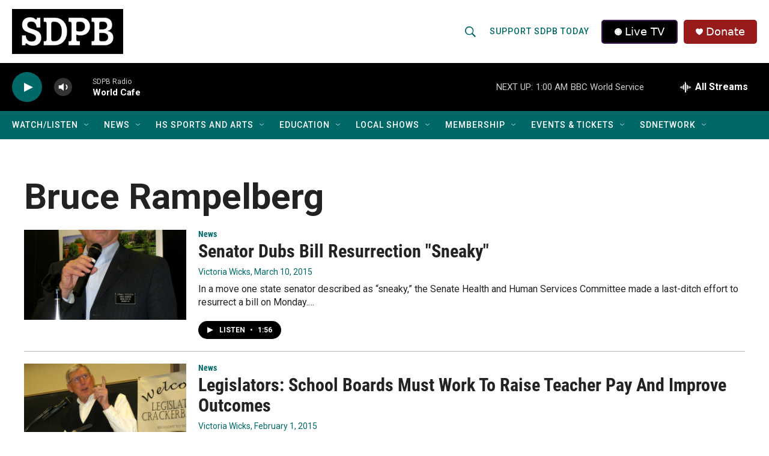

--- FILE ---
content_type: text/css
request_url: https://tags.srv.stackadapt.com/sa.css
body_size: -11
content:
:root {
    --sa-uid: '0-f6530bd8-36d2-5449-4dd1-1b986fc088be';
}